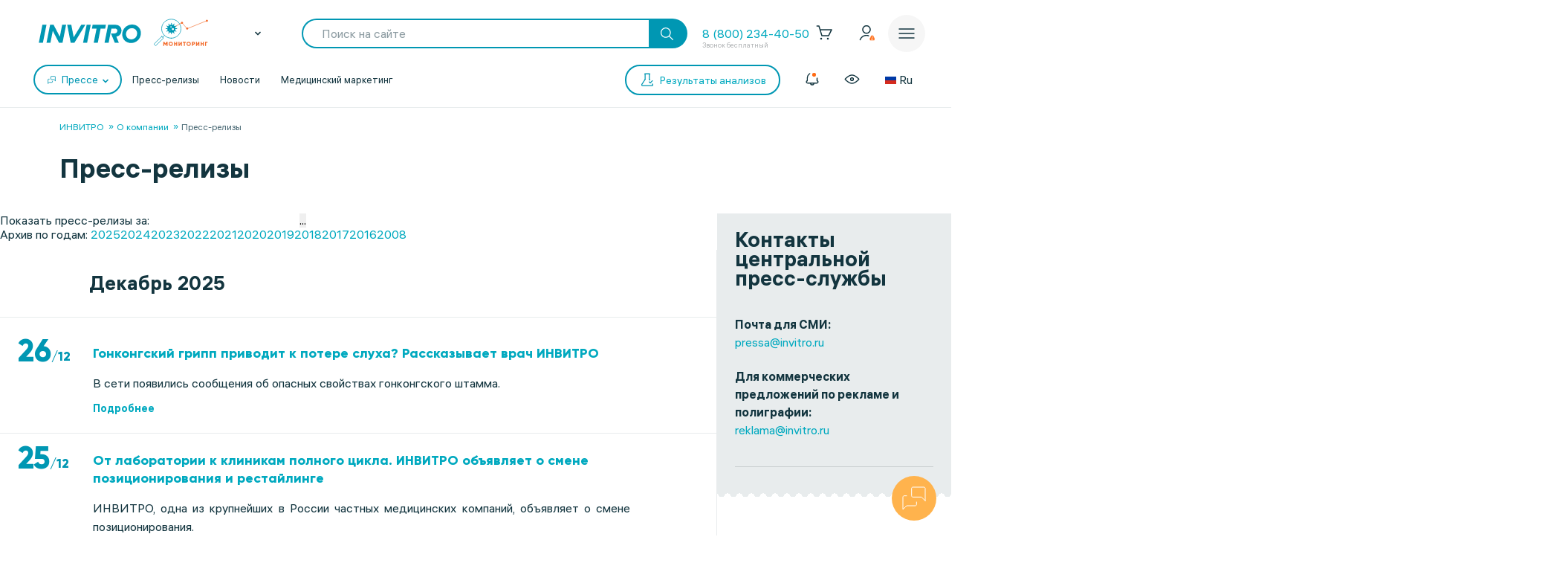

--- FILE ---
content_type: text/html;charset=utf-8
request_url: https://px.adhigh.net/p/sync.html?u=7vYhkfYxIRT.AikABlGb1pvhZg&l=bidvol,adtec,silvermob,rutube_ads,adriver,quiet_media,vibevideo,ohmybid,qvnt,adstreamer,gpmdata,otm_video,aidata,buzzoola,punchmedia,amberdata,bidster,umg,skyadvert,sm,videonow,btw,moevideo,adspend,solta,sape,xapads,alfasense,uma_cid_init,yandexssp,techdig,quiet_media_2&site_id=9951
body_size: 463
content:
<html><head><meta name="referrer" content="unsafe-url"><title></title></head><body style='padding:0;margin:0;border:0'><img src="https://ssp.bidvol.com/usersync?id=7vYhkfYxIRT.AikABlGb1pvhZg&dspcsid=142" style="width:0;height:0;position:absolute;" alt=""/><img src="https://ads.adtec.ru/csync?pid=getint&uid=7vYhkfYxIRT.AikABlGb1pvhZg" style="width:0;height:0;position:absolute;" alt=""/><img src="https://ck.silvermob.com/sync?pid=534&uid=7vYhkfYxIRT.AikABlGb1pvhZg" style="width:0;height:0;position:absolute;" alt=""/><img src="https://ssp.rutube.ru/api/v1/sync?p=1&uid=7vYhkfYxIRT.AikABlGb1pvhZg" style="width:0;height:0;position:absolute;" alt=""/><img src="https://ssp.adriver.ru/cgi-bin/sync.cgi?dsp_id=112&external_id=7vYhkfYxIRT.AikABlGb1pvhZg" style="width:0;height:0;position:absolute;" alt=""/><img src="https://matching.mobilebanner.ru/p.gif?pid=getintent-qm&id=7vYhkfYxIRT.AikABlGb1pvhZg" style="width:0;height:0;position:absolute;" alt=""/><img src="https://rtb.hhkld.com/tools/sync?dsp=5&uid=7vYhkfYxIRT.AikABlGb1pvhZg" style="width:0;height:0;position:absolute;" alt=""/><img src="https://match.ohmy.bid/cm?dsp_id=49&uid=7vYhkfYxIRT.AikABlGb1pvhZg" style="width:0;height:0;position:absolute;" alt=""/><img src="https://tms.dmp.wi-fi.ru/?dmpkit_cid=81460eb5-647b-4d9b-a3e3-7863f294c3da&dmpkit_evid=fafb6b76-fede-405c-b6ee-e5fb99e1d004&gi_id=7vYhkfYxIRT.AikABlGb1pvhZg&ru=https%3A%2F%2Fpx.adhigh.net%2Fp%2Fcm%2Fqvntstr%3Fu%3D[UID]" style="width:0;height:0;position:absolute;" alt=""/><img src="https://s.suprion.ru/p?s=getintent&u=7vYhkfYxIRT.AikABlGb1pvhZg" style="width:0;height:0;position:absolute;" alt=""/><img src="https://tms.gpmdata.ru/?dmpkit_cid=81460eb5-647b-4d9b-a3e3-7863f294c3da&dmpkit_evid=fafb6b76-fede-405c-b6ee-e5fb99e1d004&gi_id=7vYhkfYxIRT.AikABlGb1pvhZg" style="width:0;height:0;position:absolute;" alt=""/><img src="https://sync.dmp.otm-r.com/match/getintent?id=7vYhkfYxIRT.AikABlGb1pvhZg" style="width:0;height:0;position:absolute;" alt=""/><img src="https://x01.aidata.io/0.gif?pid=GETINTENT&id=7vYhkfYxIRT.AikABlGb1pvhZg" style="width:0;height:0;position:absolute;" alt=""/><img src="https://exchange.buzzoola.com/cookiesync/dsp/getintent?uid=7vYhkfYxIRT.AikABlGb1pvhZg" style="width:0;height:0;position:absolute;" alt=""/><img src="https://tech.punchmedia.ru/sync/?ps=getintent&pn=s02&pu=7vYhkfYxIRT.AikABlGb1pvhZg" style="width:0;height:0;position:absolute;" alt=""/><img src="https://dmg.digitaltarget.ru/1/3164/i/i?a=164&e=7vYhkfYxIRT.AikABlGb1pvhZg&i=1768832099082" style="width:0;height:0;position:absolute;" alt=""/><img src="https://ssp.bidster.net/bind/322ff515-8ef0-4bb6-ad59-32f27dbf58ed?id=7vYhkfYxIRT.AikABlGb1pvhZg" style="width:0;height:0;position:absolute;" alt=""/><img src="https://a.utraff.com/sync?dsp=GetIntent&buyerid=7vYhkfYxIRT.AikABlGb1pvhZg" style="width:0;height:0;position:absolute;" alt=""/><img src="https://code.moviead55.ru/go/csync?cn=gtnt&bid=7vYhkfYxIRT.AikABlGb1pvhZg" style="width:0;height:0;position:absolute;" alt=""/><img src="https://dmp.sbermarketing.ru/?dmpkit_cid=9064fc6c-76fe-4a6d-aea6-92ef3f343257&amp;dmpkit_evid=hOpQTFKAtHVGfECoHcqcvBATgrWkzaVo&amp;user_getint=7vYhkfYxIRT.AikABlGb1pvhZg&ru=https%3A%2F%2Fpx.adhigh.net%2Fp%2Fcm%2Fsm" style="width:0;height:0;position:absolute;" alt=""/><img src="https://sync.videonow.ru/ssp?dsp=3&uuid=7vYhkfYxIRT.AikABlGb1pvhZg" style="width:0;height:0;position:absolute;" alt=""/><img src="https://ads.betweendigital.com/match?bidder_id=37&external_user_id=7vYhkfYxIRT.AikABlGb1pvhZg" style="width:0;height:0;position:absolute;" alt=""/><img src="https://rtb.moe.video/cs?d=9&b=7vYhkfYxIRT.AikABlGb1pvhZg" style="width:0;height:0;position:absolute;" alt=""/><img src="https://prodmp.ru/getIntent?uid=7vYhkfYxIRT.AikABlGb1pvhZg" style="width:0;height:0;position:absolute;" alt=""/><img src="https://kimberlite.io/rtb/sync/getintent?u=7vYhkfYxIRT.AikABlGb1pvhZg" style="width:0;height:0;position:absolute;" alt=""/><img src="https://mc.acint.net/rmatch?dp=17&euid=7vYhkfYxIRT.AikABlGb1pvhZg&r=https%3A%2F%2Fmc.acint.net%2Fcmatch%3Fdp%3D17" style="width:0;height:0;position:absolute;" alt=""/><img src="https://sync.adkernel.com/user-sync?dsp=37&t=image&uid=7vYhkfYxIRT.AikABlGb1pvhZg" style="width:0;height:0;position:absolute;" alt=""/><img src="https://cs.alfasense.com/p?ssp=gi&id=7vYhkfYxIRT.AikABlGb1pvhZg" style="width:0;height:0;position:absolute;" alt=""/><img src="https://id.uma.media/return?to=https://px.adhigh.net/p/cm/uma_cid_store?a=b&b=c&z=" style="width:0;height:0;position:absolute;" alt=""/><img src="https://an.yandex.ru/mapuid/getintentis/7vYhkfYxIRT.AikABlGb1pvhZg" style="width:0;height:0;position:absolute;" alt=""/><img src="https://sync.opendsp.ru/match/getintent?id=7vYhkfYxIRT.AikABlGb1pvhZg" style="width:0;height:0;position:absolute;" alt=""/><img src="https://const.uno/p.gif?p=38&r=2&id=7vYhkfYxIRT.AikABlGb1pvhZg" style="width:0;height:0;position:absolute;" alt=""/></body></html>

--- FILE ---
content_type: text/css
request_url: https://www.invitro.ru/local/components/winside.main/news.list/templates/news_list/style.css?1743508617111
body_size: -52
content:
.pagination-container {
  padding: 20px 0 82px;

  @media (max-width: 1023px) {
    padding: 20px 0 40px;
  }
}

--- FILE ---
content_type: text/css
request_url: https://www.invitro.ru/local/components/invitro/pagination/templates/.default/style.min.css?1768276344636
body_size: 471
content:
#pagination-invitro .ds_pag_row a.invitro_ds_pag_but.prev_next_arrows{display:-webkit-inline-box;display:-ms-inline-flexbox;display:inline-flex;-webkit-box-align:center;-ms-flex-align:center;align-items:center;-webkit-box-pack:center;-ms-flex-pack:center;justify-content:center;width:40px;height:40px;color:#13353f}#pagination-invitro .ds_pag_row a.invitro_ds_pag_but.prev_next_arrows.disabled{opacity:1}#pagination-invitro .ds_pag_row a.invitro_ds_pag_but.prev_next_arrows span.ds_box_svg{width:20px;height:20px;cursor:pointer}#pagination-invitro .ds_pag_row_numbers{-webkit-box-pack:center;-ms-flex-pack:center;justify-content:center}

--- FILE ---
content_type: image/svg+xml
request_url: https://www.invitro.ru/gifts2023/img/main_page_pop_up.svg
body_size: 43617
content:
<?xml version="1.0" encoding="UTF-8" standalone="no"?>
<!-- Created with Keyshape -->
<svg xmlns="http://www.w3.org/2000/svg" width="312" height="231" viewBox="0 0 312 231" fill="none">
    <defs>
        <mask id="wrn70tg3ipz1yjnwwokj3l23" style="mask-type: alpha;">
            <path d="M14.7656,19.2505L14.7656,223.294L300.047,223.294L300.047,19.2505L14.7656,19.2505Z" fill="white" transform="translate(157.406,121.272) translate(-157.406,-121.272)"/>
        </mask>
    </defs>
    <style>
@keyframes yncnphys5l1idrora8rbsnxo_t { 0% { transform: translate(243.185px,162.2445px) rotate(0deg) translate(-38.985px,-34.113367px); animation-timing-function: cubic-bezier(0.42,0,0.58,1); } 10% { transform: translate(243.185px,162.2445px) rotate(15deg) translate(-38.985px,-34.113367px); animation-timing-function: cubic-bezier(0.42,0,0.58,1); } 20% { transform: translate(243.185px,162.2445px) rotate(0deg) translate(-38.985px,-34.113367px); animation-timing-function: cubic-bezier(0.42,0,0.58,1); } 30% { transform: translate(243.185px,162.2445px) rotate(15deg) translate(-38.985px,-34.113367px); animation-timing-function: cubic-bezier(0.42,0,0.58,1); } 40% { transform: translate(243.185px,162.2445px) rotate(0deg) translate(-38.985px,-34.113367px); animation-timing-function: cubic-bezier(0.42,0,0.58,1); } 50% { transform: translate(243.185px,162.2445px) rotate(15deg) translate(-38.985px,-34.113367px); animation-timing-function: cubic-bezier(0.42,0,0.58,1); } 60% { transform: translate(243.185px,162.2445px) rotate(0deg) translate(-38.985px,-34.113367px); } 70% { transform: translate(243.185px,162.2445px) rotate(15deg) translate(-38.985px,-34.113367px); animation-timing-function: cubic-bezier(0.42,0,0.58,1); } 80% { transform: translate(243.185px,162.2445px) rotate(0deg) translate(-38.985px,-34.113367px); } 90% { transform: translate(243.185px,162.2445px) rotate(15deg) translate(-38.985px,-34.113367px); animation-timing-function: cubic-bezier(0.42,0,0.58,1); } 100% { transform: translate(243.185px,162.2445px) rotate(0deg) translate(-38.985px,-34.113367px); } }
@keyframes dzracll4zm14543171ltohos_t { 0% { transform: translate(57.3466px,75.02855px) rotate(0deg) translate(-57.3466px,-75.02855px); animation-timing-function: cubic-bezier(0.42,0,0.58,1); } 30% { transform: translate(57.3466px,75.02855px) rotate(15deg) translate(-57.3466px,-75.02855px); animation-timing-function: cubic-bezier(0.42,0,0.58,1); } 60% { transform: translate(57.3466px,75.02855px) rotate(0deg) translate(-57.3466px,-75.02855px); animation-timing-function: cubic-bezier(0,0,1,1); } 90% { transform: translate(57.3466px,75.02855px) rotate(15deg) translate(-57.3466px,-75.02855px); animation-timing-function: cubic-bezier(0.42,0,0.58,1); } 100% { transform: translate(57.3466px,75.02855px) rotate(0deg) translate(-57.3466px,-75.02855px); } }
@keyframes mhe2qsiph6kii9dx4vhtw3vy_d { 0% { d: path('M196.49,198.242C198.149,192.29,184.143,203.573,156.902,195.963C149.908,194.004,149.079,192.591,148.004,194.211C146.138,196.98,157.015,205.061,164.839,207.246C181.334,211.843,195.284,202.556,196.49,198.242Z'); } 20% { d: path('M196.49,198.242C198.149,192.29,184.143,203.573,156.902,195.963C149.908,194.004,149.079,192.591,148.004,194.211C146.138,196.98,157.015,205.061,164.839,207.246C181.334,211.843,195.284,202.556,196.49,198.242Z'); animation-timing-function: cubic-bezier(0.42,0,0.58,1); } 25% { d: path('M198.49,199.242C200.149,193.29,184.143,203.573,156.902,195.963C149.908,194.004,147.079,192.591,146.004,194.211C144.138,196.98,157.015,205.061,164.839,207.246C181.334,211.843,197.284,203.556,198.49,199.242Z'); animation-timing-function: cubic-bezier(0.42,0,0.58,1); } 30% { d: path('M196.49,198.242C198.149,192.29,184.143,203.573,156.902,195.963C149.908,194.004,149.079,192.591,148.004,194.211C146.138,196.98,157.015,205.061,164.839,207.246C181.334,211.843,195.284,202.556,196.49,198.242Z'); } 75% { d: path('M196.49,198.242C198.149,192.29,184.143,203.573,156.902,195.963C149.908,194.004,149.079,192.591,148.004,194.211C146.138,196.98,157.015,205.061,164.839,207.246C181.334,211.843,195.284,202.556,196.49,198.242Z'); animation-timing-function: cubic-bezier(0.42,0,0.58,1); } 80% { d: path('M198.49,199.242C200.149,193.29,184.143,203.573,156.902,195.963C149.908,194.004,147.079,192.591,146.004,194.211C144.138,196.98,157.015,205.061,164.839,207.246C181.334,211.843,197.284,203.556,198.49,199.242Z'); animation-timing-function: cubic-bezier(0.42,0,0.58,1); } 85% { d: path('M196.49,198.242C198.149,192.29,184.143,203.573,156.902,195.963C149.908,194.004,149.079,192.591,148.004,194.211C146.138,196.98,157.015,205.061,164.839,207.246C181.334,211.843,195.284,202.556,196.49,198.242Z'); } 100% { d: path('M196.49,198.242C198.149,192.29,184.143,203.573,156.902,195.963C149.908,194.004,149.079,192.591,148.004,194.211C146.138,196.98,157.015,205.061,164.839,207.246C181.334,211.843,195.284,202.556,196.49,198.242Z'); } }
@keyframes n5svvy5x24i7ciwr79hifanr_t { 0% { transform: translate(0px,0px); } 20% { transform: translate(0px,0px); animation-timing-function: cubic-bezier(0.42,0,0.58,1); } 23% { transform: translate(0px,-8px); animation-timing-function: cubic-bezier(0.42,0,0.58,1); } 26% { transform: translate(0px,0px); } 75% { transform: translate(0.000132px,-0.00048px); animation-timing-function: cubic-bezier(0.42,0,0.58,1); } 78% { transform: translate(0.000132px,-8.00048px); animation-timing-function: cubic-bezier(0.42,0,0.58,1); } 81% { transform: translate(0.000132px,-0.00048px); } 100% { transform: translate(0.000132px,-0.00048px); } }
@keyframes ihocp8zh4twvq664itjvyurm_t { 0% { transform: translate(158.314573px,166.675994px) rotate(0deg) translate(-155.314573px,-165.625833px); } 10% { transform: translate(158.314573px,166.675994px) rotate(0deg) translate(-155.314573px,-165.625833px); animation-timing-function: cubic-bezier(0.42,0,0.58,1); } 15% { transform: translate(154.314573px,166.625833px) rotate(3deg) translate(-155.314573px,-165.625833px); animation-timing-function: cubic-bezier(0.42,0,0.58,1); } 30% { transform: translate(154.315px,166.626px) rotate(3deg) translate(-155.314573px,-165.625833px); animation-timing-function: cubic-bezier(0.42,0,0.58,1); } 35% { transform: translate(158.315px,166.676px) rotate(0deg) translate(-155.314573px,-165.625833px); } 70% { transform: translate(158.315px,166.676px) rotate(0deg) translate(-155.314573px,-165.625833px); animation-timing-function: cubic-bezier(0.42,0,0.58,1); } 75% { transform: translate(154.315px,166.626px) rotate(3deg) translate(-155.314573px,-165.625833px); animation-timing-function: cubic-bezier(0.42,0,0.58,1); } 90% { transform: translate(154.315px,166.626px) rotate(3deg) translate(-155.314573px,-165.625833px); animation-timing-function: cubic-bezier(0.42,0,0.58,1); } 95% { transform: translate(158.315px,166.676px) rotate(0deg) translate(-155.314573px,-165.625833px); } 100% { transform: translate(158.315px,166.676px) rotate(0deg) translate(-155.314573px,-165.625833px); } }
@keyframes dtmxwjhx581rxh213qzgbqn9_t { 0% { transform: translate(2px,0px); } 10% { transform: translate(2px,0px); animation-timing-function: cubic-bezier(0.42,0,0.58,1); } 15% { transform: translate(-3px,-1px); animation-timing-function: cubic-bezier(0.42,0,0.58,1); } 30% { transform: translate(-2.9995px,-0.999721px); animation-timing-function: cubic-bezier(0.42,0,0.58,1); } 35% { transform: translate(2.0005px,0.000279px); animation-timing-function: cubic-bezier(0.42,0,0.58,1); } 70% { transform: translate(2.0005px,0.000279px); animation-timing-function: cubic-bezier(0.42,0,0.58,1); } 75% { transform: translate(-2.9995px,-0.999721px); animation-timing-function: cubic-bezier(0.42,0,0.58,1); } 90% { transform: translate(-2.9995px,-0.999721px); animation-timing-function: cubic-bezier(0.42,0,0.58,1); } 95% { transform: translate(2.0005px,0.000279px); } 100% { transform: translate(2.0005px,0.000279px); } }
@keyframes bpansm3uwb7osx2kaw9apusa_t { 0% { transform: translate(0px,0px); } 20% { transform: translate(0px,0px); animation-timing-function: cubic-bezier(0.42,0,0.58,1); } 23% { transform: translate(3px,-3px); animation-timing-function: cubic-bezier(0.42,0,0.58,1); } 26% { transform: translate(0px,0px); } 75% { transform: translate(0.000252px,-0.000463px); animation-timing-function: cubic-bezier(0.42,0,0.58,1); } 78% { transform: translate(3.000252px,-3.000463px); animation-timing-function: cubic-bezier(0.42,0,0.58,1); } 81% { transform: translate(0.000252px,-0.000463px); } 100% { transform: translate(0.000252px,-0.000463px); } }
@keyframes d076htmywcem2a1mwvcpbzv3_t { 0% { transform: translate(0px,0px); } 10% { transform: translate(0px,0px); animation-timing-function: cubic-bezier(0.42,0,0.58,1); } 15% { transform: translate(-6px,-2px); animation-timing-function: cubic-bezier(0.42,0,0.58,1); } 30% { transform: translate(-5.999877px,-1.999862px); animation-timing-function: cubic-bezier(0.42,0,0.58,1); } 35% { transform: translate(0.000123px,0.000138px); } 70% { transform: translate(0.000123px,0.000138px); animation-timing-function: cubic-bezier(0.42,0,0.58,1); } 75% { transform: translate(-5.999877px,-1.999862px); animation-timing-function: cubic-bezier(0.42,0,0.58,1); } 90% { transform: translate(-5.999877px,-1.999862px); animation-timing-function: cubic-bezier(0.42,0,0.58,1); } 95% { transform: translate(0.000123px,0.000138px); } 100% { transform: translate(0.000123px,0.000138px); } }
@keyframes vntbcecxpq3sry99x4cx98f3_t { 0% { transform: translate(6px,1px); } 10% { transform: translate(6px,1px); animation-timing-function: cubic-bezier(0.42,0,0.58,1); } 15% { transform: translate(-1px,-1px); animation-timing-function: cubic-bezier(0.42,0,0.58,1); } 30% { transform: translate(-1px,-1px); animation-timing-function: cubic-bezier(0.42,0,0.58,1); } 35% { transform: translate(6px,1px); animation-timing-function: cubic-bezier(0.42,0,0.58,1); } 70% { transform: translate(6px,1px); animation-timing-function: cubic-bezier(0.42,0,0.58,1); } 75% { transform: translate(-1px,-1px); animation-timing-function: cubic-bezier(0.42,0,0.58,1); } 90% { transform: translate(-1px,-1px); animation-timing-function: cubic-bezier(0.42,0,0.58,1); } 95% { transform: translate(6px,1px); } 100% { transform: translate(6px,1px); } }
@keyframes g87eahmy6tnr02xdzp7s38p9_t { 0% { transform: translate(0px,0px); } 20% { transform: translate(0px,0px); animation-timing-function: cubic-bezier(0.42,0,0.58,1); } 25% { transform: translate(8px,-2px); animation-timing-function: cubic-bezier(0.42,0,0.58,1); } 30% { transform: translate(0px,0px); } 75% { transform: translate(0.000302px,0.000313px); animation-timing-function: cubic-bezier(0.42,0,0.58,1); } 80% { transform: translate(8.000302px,-1.999687px); animation-timing-function: cubic-bezier(0.42,0,0.58,1); } 85% { transform: translate(0.000302px,0.000313px); } 100% { transform: translate(0.000302px,0.000313px); } }
@keyframes yzlq9js849ygguaf40q55vfe_t { 0% { transform: translate(69.392798px,152.954486px); } 100% { transform: translate(69.392798px,152.954486px); } }
@keyframes foddfpik4tvynk71sup6fg0o_t { 0% { transform: translate(218.567001px,61.237px) scale(1,1) translate(-57.281px,-57.237px); } 98% { transform: translate(218.567001px,61.237px) scale(1,1) translate(-57.281px,-57.237px); animation-timing-function: cubic-bezier(0.42,0,0.58,1); } 100% { transform: translate(218.567001px,61.237px) scale(0,0) translate(-57.281px,-57.237px); } }
@keyframes vwdkv37lmehulwefhc1stlaw_t { 0% { transform: translate(21.5px,78px) scale(0,0) translate(-21.5px,-78px); } 30% { transform: translate(21.5px,78px) scale(0,0) translate(-21.5px,-78px); animation-timing-function: cubic-bezier(0.42,0,0.58,1); } 32% { transform: translate(21.5px,78px) scale(1,1) translate(-21.5px,-78px); } 100% { transform: translate(21.5px,78px) scale(1,1) translate(-21.5px,-78px); } }
@keyframes vwdkv37lmehulwefhc1stlaw_o { 0% { opacity: 1; } 30% { opacity: 1; animation-timing-function: cubic-bezier(0.42,0,0.58,1); } 32% { opacity: 1; } 100% { opacity: 1; } }
@keyframes w5scd4der34iuf32if7mjrgy_o { 0% { opacity: 0; } 54% { opacity: 0; animation-timing-function: cubic-bezier(0.42,0,0.58,1); } 55% { opacity: 1; } 100% { opacity: 1; } }
@keyframes fx3f76i7a5z19mo9p90ouzig_o { 0% { opacity: 0; } 53% { opacity: 0; animation-timing-function: cubic-bezier(0.42,0,0.58,1); } 54% { opacity: 1; } 100% { opacity: 1; } }
@keyframes s33receu9musbjc00frl5utg_o { 0% { opacity: 0; } 52% { opacity: 0; animation-timing-function: cubic-bezier(0.42,0,0.58,1); } 53% { opacity: 1; } 100% { opacity: 1; } }
@keyframes lp7mlkow1ba4bg3lcialzkt3_o { 0% { opacity: 0; } 51% { opacity: 0; animation-timing-function: cubic-bezier(0.42,0,0.58,1); } 52% { opacity: 1; } 100% { opacity: 1; } }
@keyframes ffnm8bzt835aunrm2p9igcdh_o { 0% { opacity: 0; } 50% { opacity: 0; animation-timing-function: cubic-bezier(0.42,0,0.58,1); } 51% { opacity: 1; } 100% { opacity: 1; } }
@keyframes etxndbph9c2eg65c7brijvat_o { 0% { opacity: 0; } 49% { opacity: 0; animation-timing-function: cubic-bezier(0.42,0,0.58,1); } 50% { opacity: 1; } 100% { opacity: 1; } }
@keyframes oqiqs8oz7eb4grduex7aq5du_o { 0% { opacity: 0; } 48% { opacity: 0; animation-timing-function: cubic-bezier(0.42,0,0.58,1); } 49% { opacity: 1; } 100% { opacity: 1; } }
@keyframes tmotecc7bw5c5riyhm5z62sp_o { 0% { opacity: 0; } 47% { opacity: 0; animation-timing-function: cubic-bezier(0.42,0,0.58,1); } 48% { opacity: 1; } 100% { opacity: 1; } }
@keyframes xi6atg7u3jk85jgu4q6017xy_o { 0% { opacity: 0; } 46% { opacity: 0; animation-timing-function: cubic-bezier(0.42,0,0.58,1); } 47% { opacity: 1; } 100% { opacity: 1; } }
@keyframes apvag1j9egch1wy530imudcv_o { 0% { opacity: 0; } 45% { opacity: 0; animation-timing-function: cubic-bezier(0.42,0,0.58,1); } 46% { opacity: 1; } 100% { opacity: 1; } }
@keyframes wd5ts1x0pdnl9slqayikf069_o { 0% { opacity: 0; } 44% { opacity: 0; animation-timing-function: cubic-bezier(0.42,0,0.58,1); } 45% { opacity: 1; } 100% { opacity: 1; } }
@keyframes vtjzlqc2a8ggqxsikxm45ado_o { 0% { opacity: 0; } 43% { opacity: 0; animation-timing-function: cubic-bezier(0.42,0,0.58,1); } 44% { opacity: 1; } 100% { opacity: 1; } }
@keyframes jig61286f1ls48h3j5unvv73_o { 0% { opacity: 0; } 42% { opacity: 0; animation-timing-function: cubic-bezier(0.42,0,0.58,1); } 43% { opacity: 1; } 100% { opacity: 1; } }
@keyframes k8br6pf1lprkvwpmv7ftg43s_o { 0% { opacity: 0; } 41% { opacity: 0; animation-timing-function: cubic-bezier(0.42,0,0.58,1); } 42% { opacity: 1; } 100% { opacity: 1; } }
@keyframes wjnz7jwtg6oa9ivpuuojnxv2_o { 0% { opacity: 0; } 40% { opacity: 0; animation-timing-function: cubic-bezier(0.42,0,0.58,1); } 41% { opacity: 1; } 100% { opacity: 1; } }
@keyframes o5lgnkofttxakdciin3aj5u2_o { 0% { opacity: 0; } 39% { opacity: 0; animation-timing-function: cubic-bezier(0.42,0,0.58,1); } 40% { opacity: 1; } 100% { opacity: 1; } }
@keyframes ogjgrw4th4xe7jw01xpeaxcb_o { 0% { opacity: 0; } 38% { opacity: 0; animation-timing-function: cubic-bezier(0.42,0,0.58,1); } 39% { opacity: 1; } 100% { opacity: 1; } }
@keyframes aauy668gdfmnmr3lk8996ej8_o { 0% { opacity: 0; } 37% { opacity: 0; animation-timing-function: cubic-bezier(0.42,0,0.58,1); } 38% { opacity: 1; } 100% { opacity: 1; } }
@keyframes e7gj0z9g3b8rahqf1xs20b9p_o { 0% { opacity: 0; } 36% { opacity: 0; animation-timing-function: cubic-bezier(0.42,0,0.58,1); } 37% { opacity: 1; } 100% { opacity: 1; } }
@keyframes pcicjrhho9quz99rzwkwsg1j_o { 0% { opacity: 0; } 35% { opacity: 0; animation-timing-function: cubic-bezier(0.42,0,0.58,1); } 36% { opacity: 1; } 100% { opacity: 1; } }
@keyframes q8nib58wta8hfdbfk41pw1r2_o { 0% { opacity: 0; } 34% { opacity: 0; animation-timing-function: cubic-bezier(0.42,0,0.58,1); } 35% { opacity: 1; } 100% { opacity: 1; } }
@keyframes jruc8fkntatj1w3jbvq8tijv_o { 0% { opacity: 0; } 33% { opacity: 0; animation-timing-function: cubic-bezier(0.42,0,0.58,1); } 34% { opacity: 1; } 100% { opacity: 1; } }
@keyframes v2o7q0q2vpgvu5zh890k3cvh_o { 0% { opacity: 0; } 32% { opacity: 0; animation-timing-function: cubic-bezier(0.42,0,0.58,1); } 33% { opacity: 1; } 100% { opacity: 1; } }
    </style>
    <path d="M14.7656,19.2505L14.7656,223.294L300.047,223.294L300.047,19.2505L14.7656,19.2505Z" fill="#22B09B" transform="translate(157.406,121.272) translate(-157.406,-121.272)"/>
    <g mask="url(#wrn70tg3ipz1yjnwwokj3l23)" transform="translate(157.402,121.263) translate(-157.402,-121.263)">
        <path d="M3.64355,194.492L3.64355,209.769L311.17,209.769L311.17,194.492L3.64355,194.492Z" fill="#4AB8A9" transform="translate(157.407,202.13) translate(-157.407,-202.13)"/>
        <path d="M3.63379,154.058L3.63379,169.335L311.16,169.335L311.16,154.058L3.63379,154.058Z" fill="#4AB8A9" transform="translate(157.397,161.697) translate(-157.397,-161.697)"/>
        <path d="M3.64307,113.625L3.64307,128.901L311.169,128.901L311.169,113.625L3.64307,113.625Z" fill="#4AB8A9" transform="translate(157.406,121.263) translate(-157.406,-121.263)"/>
        <path d="M3.6333,73.191L3.6333,88.4679L311.159,88.4679L311.159,73.191L3.6333,73.191Z" fill="#4AB8A9" transform="translate(157.396,80.8295) translate(-157.396,-80.8295)"/>
        <path d="M3.64258,32.7572L3.64258,48.0342L311.169,48.0342L311.169,32.7572L3.64258,32.7572Z" fill="#4AB8A9" transform="translate(157.406,40.3957) translate(-157.406,-40.3957)"/>
    </g>
    <g transform="translate(243.185,162.245) translate(-38.985,-34.1134)" style="animation: 10s linear infinite both yncnphys5l1idrora8rbsnxo_t;">
        <path d="M240.508,133.254C241.262,131.992,240.829,130.353,239.566,129.618C239.566,129.618,239.547,129.618,239.547,129.6C238.284,128.865,236.663,129.298,235.927,130.56L231.874,137.417L227.293,129.505C227.048,129.091,226.709,128.752,226.313,128.526C225.521,128.074,224.503,128.036,223.655,128.526C222.373,129.261,221.94,130.881,222.675,132.161L227.256,140.073L219.282,140.148C217.811,140.167,216.623,141.354,216.642,142.823C216.661,144.293,217.868,145.479,219.319,145.46" fill="#33E2EF" transform="translate(24.5607,8.68528) translate(-228.761,-136.816)"/>
        <path d="M219.357,145.461L230.329,145.366L238.567,159.607L222.109,159.607L216.699,150.057C216.454,149.624,216.114,149.284,215.719,149.058C214.927,148.606,213.928,148.569,213.079,149.04C211.797,149.755,211.345,151.375,212.08,152.656L216.001,159.588L206.858,159.588C205.388,159.588,204.2,160.775,204.2,162.244C204.2,163.714,205.388,164.9,206.858,164.9L216.001,164.9L212.08,171.833C211.364,173.095,211.797,174.715,213.06,175.449C213.06,175.449,213.079,175.449,213.079,175.468C214.361,176.184,215.982,175.732,216.699,174.47L222.109,164.919L238.567,164.919L230.347,179.16L219.376,179.066C217.905,179.047,216.699,180.234,216.699,181.703C216.68,183.172,217.868,184.378,219.338,184.378L227.312,184.453L222.731,192.365C221.996,193.646,222.43,195.266,223.712,196.001C224.993,196.735,226.615,196.302,227.35,195.021L231.931,187.109L235.984,193.966C236.738,195.228,238.359,195.643,239.622,194.908C240.885,194.155,241.3,192.535,240.565,191.272L234.985,181.816L243.204,167.575L251.423,181.816L245.843,191.272C245.089,192.535,245.523,194.173,246.786,194.908C248.049,195.662,249.689,195.228,250.424,193.966L254.477,187.109L259.058,195.021C259.794,196.302,261.415,196.735,262.697,196.001C263.979,195.266,264.412,193.646,263.677,192.365L259.096,184.453L267.07,184.378C268.541,184.359,269.728,183.172,269.709,181.703C269.709,180.724,269.163,179.876,268.371,179.424C267.975,179.198,267.504,179.066,267.014,179.066L256.042,179.16L247.823,164.919L264.28,164.919L269.672,174.47C270.388,175.751,272.009,176.203,273.291,175.468C274.573,174.752,275.026,173.132,274.29,171.851L270.369,164.919L279.512,164.919C280.983,164.919,282.17,163.733,282.17,162.263C282.17,161.284,281.643,160.417,280.832,159.965C280.436,159.739,279.984,159.607,279.512,159.607L270.369,159.607L274.29,152.675C275.007,151.413,274.573,149.793,273.31,149.058C273.31,149.058,273.291,149.058,273.291,149.04C272.009,148.324,270.388,148.776,269.672,150.038L264.28,159.588L247.823,159.588L256.042,145.347L267.014,145.442C268.484,145.461,269.691,144.274,269.691,142.804C269.691,141.806,269.163,140.94,268.352,140.469C267.975,140.243,267.523,140.111,267.051,140.111L259.077,140.035L263.658,132.124C264.393,130.843,263.96,129.223,262.678,128.488C261.396,127.754,259.775,128.187,259.039,129.468L254.459,137.379L250.405,130.523C250.16,130.108,249.821,129.788,249.444,129.562C248.633,129.091,247.615,129.072,246.767,129.581C245.504,130.334,245.089,131.954,245.825,133.216L251.405,142.673L243.185,156.914L234.947,142.673L240.527,133.216" fill="#33E2EF" transform="translate(38.985,34.1134) translate(-243.185,-162.245)"/>
    </g>
    <path d="M60.985,100.911C59.9858,99.9876,59.6842,98.2546,61.1358,97.3504C62.5874,96.4274,64.0201,97.4446,64.4348,98.7255L66.056,97.6895C64.9438,96.823,64.5102,94.9392,66.0372,93.9785C67.5642,93.0178,69.0912,94.1858,69.3928,95.5797L71.8435,94.0351C70.9763,93.0932,70.7878,91.492,72.1451,90.6067C73.5213,89.7402,74.8786,90.6067,75.3687,91.7934L76.858,90.8516C75.9908,89.9097,75.8023,88.3086,77.1596,87.4232C78.5358,86.5567,79.8931,87.4232,80.3833,88.61L80.8734,88.3086L55.3295,48.1101L54.0099,48.9577C54.7262,49.9184,54.8205,51.3689,53.5386,52.1789C52.2567,52.9889,50.9936,52.2919,50.4281,51.237L48.3167,52.5745C48.9199,53.5352,48.9199,54.8726,47.7323,55.6261C46.5258,56.3984,45.3193,55.8145,44.716,54.8538L42.6047,56.1912C43.321,57.1519,43.4153,58.6024,42.1334,59.4124C40.8515,60.2224,39.5884,59.5254,39.0229,58.4705L37.9106,59.1675C38.7401,60.1093,38.9286,61.6917,37.5713,62.5582C36.214,63.4247,34.8567,62.577,34.3665,61.4279L33.8198,61.767L59.3637,101.947L60.985,100.911Z" fill="#33E2EF" transform="translate(57.3466,75.0286) translate(-57.3466,-75.0286)" style="animation: 10s linear infinite both dzracll4zm14543171ltohos_t;"/>
    <path fill-rule="evenodd" clip-rule="evenodd" d="M102.044,222.184L102.044,104.678C102.044,104.678,267.957,82.356,223.033,222.184L102.044,222.184Z" fill="#4AB8A9" transform="translate(166.396,163.777) translate(-166.396,-162.777)"/>
    <path d="M196.49,198.242C198.149,192.29,184.143,203.573,156.902,195.963C149.908,194.004,149.079,192.591,148.004,194.211C146.138,196.98,157.015,205.061,164.839,207.246C181.334,211.843,195.284,202.556,196.49,198.242Z" fill="#F8B050" transform="translate(172.207,200.998) translate(-172.207,-200.998)" style="animation: 10s linear infinite both mhe2qsiph6kii9dx4vhtw3vy_d;"/>
    <path d="M159.391,126.736C159.334,126.962,159.108,127.151,158.844,127.094C146.119,124.514,139.238,132.538,140.105,129.449C140.143,129.298,146.27,121.085,153.961,123.233C156.563,123.948,159.56,126.077,159.391,126.736Z" fill="#1D1D1B" transform="translate(149.715,126.521) translate(-149.715,-126.521)" style="animation: 10s linear infinite both n5svvy5x24i7ciwr79hifanr_t;"/>
    <path d="M153.904,161.265C143.743,158.42,133.752,153.297,130.642,151.225C126.023,163.149,132.357,175.073,142.631,177.936C151.058,180.29,162.727,175.525,166.064,163.563C166.403,162.376,165.442,164.486,153.904,161.265Z" fill="white" transform="translate(147.613,164.872) translate(-147.613,-164.872)"/>
    <path d="M166.931,162.96C163.274,176.014,151.605,181.138,142.462,178.595C131.848,175.638,125.118,163.62,130.321,150.189C135.505,153.655,144.516,157.874,153.49,160.38C166.667,164.072,167.346,161.491,166.931,162.96ZM131,152.261C127.06,163.676,133.262,174.62,142.801,177.276C151.039,179.575,161.898,174.941,165.291,163.902C153.772,163.601,136.467,155.727,131,152.261Z" fill="#1D1D1B" transform="translate(147.769,164.708) translate(-147.769,-164.708)"/>
    <path d="M164.631,165.616C163.557,167.538,155.601,178.915,143.216,175.449C136.523,173.584,129.586,166.558,129.982,156.122C127.361,172.059,140.633,177.163,142.594,177.71C151.831,180.29,161.351,173.773,164.631,165.616Z" fill="#EDEDED" transform="translate(147.136,167.202) translate(-147.136,-167.202)"/>
    <path d="M141.702,157.078C139.232,161.674,141.984,166.666,146.301,167.872C151.561,169.341,155.746,165.197,155.859,160.808C152.504,160.149,144.68,157.963,141.702,157.078Z" fill="#1D1D1B" transform="translate(158.315,166.676) translate(-155.315,-165.626)" style="animation: 10s linear infinite both ihocp8zh4twvq664itjvyurm_t;"/>
    <path d="M149.663,162.791C150.568,159.57,155.338,160.869,154.452,164.015C153.547,167.255,148.777,165.955,149.663,162.791Z" fill="white" transform="translate(154.058,163.41) translate(-152.058,-163.41)" style="animation: 10s linear infinite both dtmxwjhx581rxh213qzgbqn9_t;"/>
    <path d="M151.699,159.927C155.828,160.907,163.274,162.979,166.611,161.434C164.349,163.036,164.613,162.866,164.669,162.715C167.704,151.884,163.123,142.277,154.263,136.438C153.924,136.211,154.188,135.741,154.527,135.835C160.183,137.417,171.192,150.057,167.365,163.676C167.101,164.599,165.819,164.279,163.859,164.072C150.794,162.81,139.238,157.535,128.436,150.264C127.607,149.699,128.21,148.606,129.021,148.832C130.736,149.341,134.356,154.559,151.699,159.927Z" fill="#1D1D1B" transform="translate(148.097,150.06) translate(-148.097,-150.06)"/>
    <path d="M201.957,138.623C201.901,138.849,201.995,139.112,202.259,139.207C214.475,143.596,216.19,154.013,217.057,150.923C217.095,150.773,216.134,140.582,208.442,138.434C205.822,137.7,202.146,137.982,201.957,138.623Z" fill="#1D1D1B" transform="translate(209.5,144.742) translate(-209.5,-144.742)" style="animation: 10s linear infinite both bpansm3uwb7osx2kaw9apusa_t;"/>
    <path d="M213.683,175.638C211.911,185.64,200.845,194.192,189.704,191.084C176.093,187.279,175.358,172.36,176.81,167.199C177.055,166.276,197.735,176.316,213.683,175.638Z" fill="white" transform="translate(194.983,179.435) translate(-194.983,-179.435)"/>
    <path d="M214.023,176.994C211.007,187.806,200.016,194.663,189.516,191.743C178.318,188.616,173.398,176.297,176.414,166.068C216.7,181.025,215.625,171.249,214.023,176.994ZM212.722,176.862C213.363,174.583,210.366,180.102,177.319,167.839C175.603,174.809,178.846,187.354,189.912,190.444C200.035,193.269,210.158,186.073,212.722,176.862Z" fill="#1D1D1B" transform="translate(195.071,179.243) translate(-195.071,-179.243)"/>
    <path d="M177.28,169.158C177.205,171.362,178.091,185.188,190.495,188.654C197.188,190.519,206.764,188.127,211.835,178.991C205.803,193.985,191.815,191.461,189.835,190.915C180.636,188.334,175.866,177.823,177.28,169.158Z" fill="#EDEDED" transform="translate(194.435,180.286) translate(-194.435,-180.286)"/>
    <path d="M209.441,175.901C207.236,175.28,208.8,177.201,194.982,173C189.93,182.438,205.577,190.067,209.064,177.616C209.404,176.372,209.988,176.052,209.441,175.901Z" fill="#1D1D1B" transform="translate(201.826,178.558) translate(-201.826,-178.558)" style="animation: 10s linear infinite both d076htmywcem2a1mwvcpbzv3_t;"/>
    <path d="M195.944,175.732C196.849,172.511,201.618,173.81,200.732,176.956C199.827,180.177,195.058,178.878,195.944,175.732Z" fill="white" transform="translate(204.338,177.344) translate(-198.338,-176.344)" style="animation: 10s linear infinite both vntbcecxpq3sry99x4cx98f3_t;"/>
    <path d="M217.02,175.807C216.191,178.783,180.844,170.514,175.886,167.782C175,167.274,174.792,166.52,175,165.805C176.734,159.626,182.013,153.466,189.063,150.32C193.38,148.418,201.995,147.307,201.618,148.663C201.467,149.171,200.864,148.644,197.282,149.19C188.743,150.509,180.58,156.518,177.809,166.445C177.752,166.671,177.696,165.748,177.714,165.654C177.978,164.712,174.472,166.106,191.212,170.778C213.815,177.107,217.699,173.358,217.02,175.807Z" fill="#1D1D1B" transform="translate(196.008,162.254) translate(-196.008,-162.254)"/>
    <path d="M200.035,193.156C200.732,194.23,201.732,195.04,202.071,196.34C202.599,198.336,201.788,199.052,202.523,199.956C202.806,200.295,203.73,200.051,204.05,198.92C204.654,196.792,203.259,193.834,200.94,193.175C200.714,193.118,199.903,192.968,200.035,193.156Z" fill="#1D1D1B" transform="translate(202.106,196.581) translate(-202.106,-196.581)" style="animation: 10s linear infinite both g87eahmy6tnr02xdzp7s38p9_t;"/>
    <path d="M138.672,199.843C139.891,199.843,140.878,198.857,140.878,197.639C140.878,196.422,139.891,195.435,138.672,195.435C137.454,195.435,136.467,196.422,136.467,197.639C136.467,198.857,137.454,199.843,138.672,199.843Z" fill="#F8B050" transform="translate(138.673,197.639) translate(-138.673,-197.639)"/>
    <path d="M126.683,193.815C130.056,193.815,132.791,191.083,132.791,187.712C132.791,184.342,130.056,181.609,126.683,181.609C123.31,181.609,120.575,184.342,120.575,187.712C120.575,191.083,123.31,193.815,126.683,193.815Z" fill="#F8B050" transform="translate(126.683,187.712) translate(-126.683,-187.712)"/>
    <path d="M118.369,200.521C119.587,200.521,120.575,199.535,120.575,198.318C120.575,197.1,119.587,196.114,118.369,196.114C117.151,196.114,116.164,197.1,116.164,198.318C116.164,199.535,117.151,200.521,118.369,200.521Z" fill="#F8B050" transform="translate(118.369,198.317) translate(-118.369,-198.317)"/>
    <path d="M102.798,10.9821L102.798,231" stroke="#F8B050" stroke-width="3.16438" stroke-miterlimit="10" transform="translate(102.798,120.991) translate(-102.798,-120.991)"/>
    <path d="M309.449,72.3347L2.8278,72.3347L1.1123,72.3347" stroke="#F8B050" stroke-width="3.16438" stroke-miterlimit="10" transform="translate(155.281,72.3347) translate(-155.281,-72.3347)"/>
    <g transform="translate(89.6295,167.139) translate(-20.2367,-14.1845)" style="animation: 10s linear infinite both yzlq9js849ygguaf40q55vfe_t;">
        <path d="M68.0166,159.532L75.1802,171.682L77.1596,164.656L82.7962,176.881L84.7945,169.855L90.2238,181.006L94.0695,167.443L108.114,171.437L68.0166,159.532Z" fill="#33E2EF" transform="translate(20.0677,17.632) translate(-88.0653,-170.269)"/>
        <path d="M67.9976,159.607L80.4773,153.052L78.479,160.059L89.6957,152.637L87.6975,159.645L98.179,153.033L94.3144,166.577L107.906,171.588L67.9976,159.607Z" fill="#33E2EF" transform="translate(19.9542,9.4755) translate(-87.9518,-162.113)"/>
        <path d="M92.8763,165.814L92.3506,167.662L107.945,172.091L108.471,170.243L92.8763,165.814Z" fill="#33E2EF" transform="translate(32.4132,16.3155) translate(-100.411,-168.952)"/>
    </g>
    <g fill="none" transform="translate(218.567,61.237) translate(-57.281,-57.237)" style="animation: 10s linear infinite both foddfpik4tvynk71sup6fg0o_t;">
        <path fill-rule="evenodd" clip-rule="evenodd" d="M93.2272,0L21.352,0C9.56265,0,0,9.64157,0,21.5254L0,77.0118C0,88.8956,9.56265,98.5372,21.352,98.5372L21.352,114.474L43.567,98.5372L93.21,98.5372C104.999,98.5372,114.562,88.8956,114.562,77.0118L114.562,21.5254C114.562,9.64157,105.017,0,93.2272,0Z" fill="#F8B050" opacity="1" transform="translate(21.5,78) scale(0,0) translate(-21.5,-78)" style="animation: 10s linear infinite both vwdkv37lmehulwefhc1stlaw_t, 10s linear infinite both vwdkv37lmehulwefhc1stlaw_o;"/>
        <path d="M80.9938,69.189L80.9938,63.9204L78.4824,63.9204L78.4824,73L80.906,73L84.4184,67.6962L84.4184,73L86.9298,73L86.9298,63.9204L84.5062,63.9204L80.9938,69.189Z" fill="white" opacity="0" transform="translate(82.7061,68.4602) translate(-82.7061,-68.4602)" style="animation: 10s linear infinite both w5scd4der34iuf32if7mjrgy_o;"/>
        <path d="M73.6923,68.188L77.2223,63.9204L74.3245,63.9204L71.3566,67.5206L71.3566,63.9204L68.7925,63.9204L68.7925,73L71.3566,73L71.3566,68.9783L74.307,73L77.2925,73L73.6923,68.188Z" fill="white" opacity="0" transform="translate(73.0425,68.4602) translate(-73.0425,-68.4602)" style="animation: 10s linear infinite both fx3f76i7a5z19mo9p90ouzig_o;"/>
        <path d="M63.1325,63.7096C61.7978,63.7096,60.9373,64.2892,60.4807,64.9741L60.4807,63.9204L58.022,63.9204L58.022,76.3544L60.586,76.3544L60.586,72.1219C61.0427,72.7541,61.9032,73.2107,63.0623,73.2107C65.2927,73.2107,67.0665,71.4545,67.0665,68.469C67.0665,65.4307,65.2927,63.7096,63.1325,63.7096ZM62.5179,70.9979C61.3237,70.9979,60.5334,70.032,60.5334,68.5041L60.5334,68.4338C60.5334,66.9059,61.3237,65.9225,62.5179,65.9225C63.7121,65.9225,64.4848,66.9235,64.4848,68.469C64.4848,70.0144,63.7121,70.9979,62.5179,70.9979Z" fill="white" opacity="0" transform="translate(62.5443,70.032) translate(-62.5443,-70.032)" style="animation: 10s linear infinite both s33receu9musbjc00frl5utg_o;"/>
        <path d="M52.0058,63.7096C49.6349,63.7096,48.2827,65.0092,48.0368,66.5723L50.4252,66.5723C50.5657,66.0981,51.0223,65.6941,51.9005,65.6941C52.761,65.6941,53.3932,66.1332,53.3932,66.9762L53.3932,67.3977L51.4087,67.3977C49.0905,67.3977,47.6855,68.469,47.6855,70.3305C47.6855,72.157,49.0905,73.2107,50.8467,73.2107C52.0234,73.2107,52.9717,72.7541,53.5337,72.0165L53.5337,73L55.9046,73L55.9046,67.064C55.9046,64.8512,54.3416,63.7096,52.0058,63.7096ZM51.5492,71.2262C50.7589,71.2262,50.2496,70.8398,50.2496,70.2076C50.2496,69.5578,50.8116,69.1714,51.6019,69.1714L53.3932,69.1714L53.3932,69.5754C53.3932,70.6291,52.5327,71.2262,51.5492,71.2262Z" fill="white" opacity="0" transform="translate(51.7951,68.4601) translate(-51.7951,-68.4601)" style="animation: 10s linear infinite both lp7mlkow1ba4bg3lcialzkt3_o;"/>
        <path d="M45.3575,63.9204L37.999,63.9204L37.6653,68.2934C37.5599,69.47,37.3492,70.4359,36.752,70.7872L36.0496,70.7872L36.0496,75.2479L38.5083,75.2479L38.5083,73L44.1808,73L44.1808,75.2479L46.6395,75.2479L46.6395,70.7872L45.3575,70.7872L45.3575,63.9204ZM40.2469,66.1332L42.7934,66.1332L42.7934,70.7872L39.4039,70.7872C39.8781,70.2076,39.9835,69.3822,40.0713,68.4163L40.2469,66.1332Z" fill="white" opacity="0" transform="translate(41.3445,69.5842) translate(-41.3445,-69.5842)" style="animation: 10s linear infinite both ffnm8bzt835aunrm2p9igcdh_o;"/>
        <path d="M30.6943,63.7096C27.9897,63.7096,26.1106,65.6063,26.1106,68.469C26.1106,71.3316,27.9897,73.2107,30.6943,73.2107C33.3813,73.2107,35.2605,71.3316,35.2605,68.469C35.2605,65.6063,33.3813,63.7096,30.6943,63.7096ZM30.6943,70.9979C29.4298,70.9979,28.6747,69.9442,28.6747,68.469C28.6747,66.9762,29.4298,65.9225,30.6943,65.9225C31.9412,65.9225,32.6964,66.9762,32.6964,68.469C32.6964,69.9442,31.9412,70.9979,30.6943,70.9979Z" fill="white" opacity="0" transform="translate(30.6856,68.4601) translate(-30.6856,-68.4601)" style="animation: 10s linear infinite both etxndbph9c2eg65c7brijvat_o;"/>
        <path d="M16.1062,73L18.6703,73L18.6703,66.1332L21.8315,66.1332L21.8315,73L24.3955,73L24.3955,63.9204L16.1062,63.9204L16.1062,73Z" fill="white" opacity="0" transform="translate(20.2508,68.4602) translate(-20.2508,-68.4602)" style="animation: 10s linear infinite both oqiqs8oz7eb4grduex7aq5du_o;"/>
        <path d="M99.5512,47.502L99.5512,44.9204L97.0222,44.9204L97.0222,54L101.114,54C103.257,54,104.591,52.595,104.591,50.7334C104.591,48.8719,103.274,47.502,101.114,47.502L99.5512,47.502ZM99.5512,51.9452L99.5512,49.5568L100.798,49.5568C101.588,49.5568,102.08,50.031,102.08,50.7334C102.08,51.4184,101.588,51.9452,100.798,51.9452L99.5512,51.9452Z" fill="white" opacity="0" transform="translate(100.807,49.4602) translate(-100.807,-49.4602)" style="animation: 10s linear infinite both tmotecc7bw5c5riyhm5z62sp_o;"/>
        <path d="M87.4543,44.9204L87.4543,47.1332L90.1765,47.1332L90.1765,54L92.7405,54L92.7405,47.1332L95.4627,47.1332L95.4627,44.9204L87.4543,44.9204Z" fill="white" opacity="0" transform="translate(91.4585,49.4602) translate(-91.4585,-49.4602)" style="animation: 10s linear infinite both xi6atg7u3jk85jgu4q6017xy_o;"/>
        <path d="M82.2077,44.7096C79.8368,44.7096,78.4846,46.0092,78.2387,47.5723L80.6271,47.5723C80.7676,47.0981,81.2243,46.6941,82.1024,46.6941C82.9629,46.6941,83.5951,47.1332,83.5951,47.9762L83.5951,48.3977L81.6106,48.3977C79.2924,48.3977,77.8875,49.469,77.8875,51.3305C77.8875,53.157,79.2924,54.2107,81.0486,54.2107C82.2253,54.2107,83.1737,53.7541,83.7356,53.0165L83.7356,54L86.1065,54L86.1065,48.064C86.1065,45.8512,84.5435,44.7096,82.2077,44.7096ZM81.7511,52.2262C80.9608,52.2262,80.4515,51.8398,80.4515,51.2076C80.4515,50.5578,81.0135,50.1714,81.8038,50.1714L83.5951,50.1714L83.5951,50.5754C83.5951,51.6291,82.7346,52.2262,81.7511,52.2262Z" fill="white" opacity="0" transform="translate(81.997,49.4601) translate(-81.997,-49.4601)" style="animation: 10s linear infinite both apvag1j9egch1wy530imudcv_o;"/>
        <path d="M75.0076,49.2231C75.7276,48.9597,76.3423,48.3099,76.3423,47.2737C76.3423,45.9214,75.3062,44.9204,73.1987,44.9204L68.8784,44.9204L68.8784,54L73.3041,54C75.5345,54,76.676,52.876,76.676,51.4184C76.676,50.1715,75.8857,49.469,75.0076,49.2231ZM73.8309,47.6074C73.8309,48.1518,73.4621,48.5031,72.8123,48.5031L71.3898,48.5031L71.3898,46.7293L72.8123,46.7293C73.4797,46.7293,73.8309,47.0454,73.8309,47.6074ZM71.3898,52.1911L71.3898,50.2593L72.988,50.2593C73.7256,50.2593,74.1295,50.5929,74.1295,51.2076C74.1295,51.8223,73.7256,52.1911,72.988,52.1911L71.3898,52.1911Z" fill="white" opacity="0" transform="translate(72.7772,49.4602) translate(-72.7772,-49.4602)" style="animation: 10s linear infinite both wd5ts1x0pdnl9slqayikf069_o;"/>
        <path d="M58.15,47.502L58.15,44.9204L55.6211,44.9204L55.6211,54L59.7131,54C61.8556,54,63.1904,52.595,63.1904,50.7334C63.1904,48.8719,61.8732,47.502,59.7131,47.502L58.15,47.502ZM64.1563,54L66.6677,54L66.6677,44.9204L64.1563,44.9204L64.1563,54ZM58.15,51.9452L58.15,49.5568L59.3969,49.5568C60.1872,49.5568,60.679,50.031,60.679,50.7334C60.679,51.4184,60.1872,51.9452,59.3969,51.9452L58.15,51.9452Z" fill="white" opacity="0" transform="translate(61.1444,49.4602) translate(-61.1444,-49.4602)" style="animation: 10s linear infinite both vtjzlqc2a8ggqxsikxm45ado_o;"/>
        <path d="M49.9609,44.7096C48.6262,44.7096,47.7657,45.2892,47.309,45.9741L47.309,44.9204L44.8503,44.9204L44.8503,57.3544L47.4144,57.3544L47.4144,53.1219C47.871,53.7541,48.7316,54.2107,49.8907,54.2107C52.1211,54.2107,53.8948,52.4545,53.8948,49.469C53.8948,46.4307,52.1211,44.7096,49.9609,44.7096ZM49.3462,51.9979C48.152,51.9979,47.3617,51.032,47.3617,49.5041L47.3617,49.4338C47.3617,47.9059,48.152,46.9225,49.3462,46.9225C50.5405,46.9225,51.3132,47.9235,51.3132,49.469C51.3132,51.0144,50.5405,51.9979,49.3462,51.9979Z" fill="white" opacity="0" transform="translate(49.3725,51.032) translate(-49.3725,-51.032)" style="animation: 10s linear infinite both jig61286f1ls48h3j5unvv73_o;"/>
        <path d="M40.0602,49.188L43.5902,44.9204L40.6925,44.9204L37.7245,48.5206L37.7245,44.9204L35.1604,44.9204L35.1604,54L37.7245,54L37.7245,49.9783L40.6749,54L43.6605,54L40.0602,49.188Z" fill="white" opacity="0" transform="translate(39.4105,49.4602) translate(-39.4105,-49.4602)" style="animation: 10s linear infinite both k8br6pf1lprkvwpmv7ftg43s_o;"/>
        <path d="M25.5923,44.9204L25.5923,47.1332L28.3144,47.1332L28.3144,54L30.8785,54L30.8785,47.1332L33.6006,47.1332L33.6006,44.9204L25.5923,44.9204Z" fill="white" opacity="0" transform="translate(29.5964,49.4602) translate(-29.5964,-49.4602)" style="animation: 10s linear infinite both wjnz7jwtg6oa9ivpuuojnxv2_o;"/>
        <path d="M20.1982,44.7096C17.4936,44.7096,15.6145,46.6063,15.6145,49.469C15.6145,52.3316,17.4936,54.2107,20.1982,54.2107C22.8852,54.2107,24.7644,52.3316,24.7644,49.469C24.7644,46.6063,22.8852,44.7096,20.1982,44.7096ZM20.1982,51.9979C18.9337,51.9979,18.1786,50.9442,18.1786,49.469C18.1786,47.9762,18.9337,46.9225,20.1982,46.9225C21.4451,46.9225,22.2003,47.9762,22.2003,49.469C22.2003,50.9442,21.4451,51.9979,20.1982,51.9979Z" fill="white" opacity="0" transform="translate(20.1895,49.4601) translate(-20.1895,-49.4601)" style="animation: 10s linear infinite both o5lgnkofttxakdciin3aj5u2_o;"/>
        <path d="M86.2902,31.3109C86.2902,28.501,84.6218,26.7096,82.0226,26.7096C79.3882,26.7096,77.5793,28.5361,77.5793,31.5041C77.5793,34.4545,79.4058,36.2107,82.1631,36.2107C84.7447,36.2107,85.9565,34.6653,86.2023,33.4008L83.7261,33.4008C83.6031,33.752,83.0938,34.1911,82.2157,34.1911C80.9864,34.1911,80.161,33.3305,80.161,32.2241L80.161,32.189L86.2902,32.189L86.2902,31.3109ZM82.0401,28.7117C83.0587,28.7117,83.7261,29.3615,83.7963,30.3977L80.1785,30.3977C80.319,29.3439,81.0215,28.7117,82.0401,28.7117Z" fill="white" opacity="0" transform="translate(81.9348,31.4602) translate(-81.9348,-31.4601)" style="animation: 10s linear infinite both ogjgrw4th4xe7jw01xpeaxcb_o;"/>
        <path d="M68.7432,26.9204L68.7432,29.1332L71.4653,29.1332L71.4653,36L74.0294,36L74.0294,29.1332L76.7515,29.1332L76.7515,26.9204L68.7432,26.9204Z" fill="white" opacity="0" transform="translate(72.7474,31.4602) translate(-72.7474,-31.4602)" style="animation: 10s linear infinite both aauy668gdfmnmr3lk8996ej8_o;"/>
        <path d="M62.9578,25.9369C64.9072,25.9369,66.1014,24.7251,66.119,22.8987L64.2047,22.8987C64.2047,23.6187,63.8008,24.2685,62.9578,24.2685C62.1148,24.2685,61.7109,23.6187,61.7109,22.8987L59.7966,22.8987C59.8142,24.7251,61.0084,25.9369,62.9578,25.9369ZM61.2367,32.189L61.2367,26.9204L58.7253,26.9204L58.7253,36L61.1489,36L64.6613,30.6962L64.6613,36L67.1727,36L67.1727,26.9204L64.7491,26.9204L61.2367,32.189Z" fill="white" opacity="0" transform="translate(62.949,29.4494) translate(-62.949,-29.4493)" style="animation: 10s linear infinite both e7gj0z9g3b8rahqf1xs20b9p_o;"/>
        <path d="M52.709,26.7096C50.3381,26.7096,48.9858,28.0092,48.7399,29.5723L51.1284,29.5723C51.2689,29.0981,51.7255,28.6941,52.6036,28.6941C53.4641,28.6941,54.0964,29.1332,54.0964,29.9762L54.0964,30.3977L52.1118,30.3977C49.7936,30.3977,48.3887,31.469,48.3887,33.3305C48.3887,35.157,49.7936,36.2107,51.5499,36.2107C52.7265,36.2107,53.6749,35.7541,54.2369,35.0165L54.2369,36L56.6077,36L56.6077,30.064C56.6077,27.8512,55.0447,26.7096,52.709,26.7096ZM52.2523,34.2262C51.462,34.2262,50.9527,33.8398,50.9527,33.2076C50.9527,32.5578,51.5147,32.1714,52.305,32.1714L54.0964,32.1714L54.0964,32.5754C54.0964,33.6291,53.2358,34.2262,52.2523,34.2262Z" fill="white" opacity="0" transform="translate(52.4982,31.4602) translate(-52.4982,-31.4601)" style="animation: 10s linear infinite both pcicjrhho9quz99rzwkwsg1j_o;"/>
        <path d="M45.5086,31.2231C46.2286,30.9597,46.8433,30.3099,46.8433,29.2737C46.8433,27.9214,45.8071,26.9204,43.6997,26.9204L39.3794,26.9204L39.3794,36L43.805,36C46.0354,36,47.177,34.876,47.177,33.4184C47.177,32.1715,46.3867,31.469,45.5086,31.2231ZM44.3319,29.6074C44.3319,30.1518,43.9631,30.5031,43.3133,30.5031L41.8908,30.5031L41.8908,28.7293L43.3133,28.7293C43.9807,28.7293,44.3319,29.0454,44.3319,29.6074ZM41.8908,34.1911L41.8908,32.2593L43.4889,32.2593C44.2265,32.2593,44.6305,32.5929,44.6305,33.2076C44.6305,33.8223,44.2265,34.1911,43.4889,34.1911L41.8908,34.1911Z" fill="white" opacity="0" transform="translate(43.2782,31.4602) translate(-43.2782,-31.4602)" style="animation: 10s linear infinite both q8nib58wta8hfdbfk41pw1r2_o;"/>
        <path d="M33.3633,26.7096C30.9924,26.7096,29.6401,28.0092,29.3942,29.5723L31.7827,29.5723C31.9232,29.0981,32.3798,28.6941,33.2579,28.6941C34.1184,28.6941,34.7507,29.1332,34.7507,29.9762L34.7507,30.3977L32.7661,30.3977C30.4479,30.3977,29.043,31.469,29.043,33.3305C29.043,35.157,30.4479,36.2107,32.2042,36.2107C33.3808,36.2107,34.3292,35.7541,34.8912,35.0165L34.8912,36L37.262,36L37.262,30.064C37.262,27.8512,35.699,26.7096,33.3633,26.7096ZM32.9066,34.2262C32.1163,34.2262,31.607,33.8398,31.607,33.2076C31.607,32.5578,32.169,32.1714,32.9593,32.1714L34.7507,32.1714L34.7507,32.5754C34.7507,33.6291,33.8901,34.2262,32.9066,34.2262Z" fill="white" opacity="0" transform="translate(33.1525,31.4602) translate(-33.1525,-31.4601)" style="animation: 10s linear infinite both jruc8fkntatj1w3jbvq8tijv_o;"/>
        <path d="M26.5558,23.6363L17.7747,23.6363L17.3708,29.783C17.2303,31.7851,16.9669,33.0847,16.1415,33.6115L15.1755,33.6115L15.1755,38.3533L17.7396,38.3533L17.7396,36L25.4845,36L25.4845,38.3533L28.0661,38.3533L28.0661,33.6115L26.5558,33.6115L26.5558,23.6363ZM20.1807,26.0247L23.8688,26.0247L23.8688,33.6115L18.9865,33.6115C19.6188,32.7861,19.7768,31.7675,19.9173,29.783L20.1807,26.0247Z" fill="white" opacity="0" transform="translate(21.6208,30.9948) translate(-21.6208,-30.9948)" style="animation: 10s linear infinite both v2o7q0q2vpgvu5zh890k3cvh_o;"/>
    </g>
</svg>


--- FILE ---
content_type: image/svg+xml
request_url: https://www.invitro.ru/local/templates/invitro_main/src/image/icons/footer/img-big/youtube-84px.svg
body_size: 978
content:
<svg width="84" height="36" viewBox="0 0 84 36" fill="none" xmlns="http://www.w3.org/2000/svg">
<g clip-path="url(#clip0_145_137)">
<path d="M74.6644 0H9.33557C-0.430481 0 0.00287948 6.81426 0.00287948 11V25C0.00287948 29.1857 -0.430481 36 9.33557 36H74.6644C84.4305 36 83.9971 29.1857 83.9971 25V11C83.9971 6.81426 84.4305 0 74.6644 0Z" fill="#13353F"/>
<path fill-rule="evenodd" clip-rule="evenodd" d="M49.3922 6C53.465 6 55.5976 6.57208 56.7528 7.97443C57.9131 9.383 58 11.5404 58 14.671V20.3291C58 23.9165 57.4459 25.9886 56.1475 27.2576C54.8814 28.4953 52.9242 29 49.3922 29H34.6075C27.3312 29 26 26.0801 26 20.3291V14.671C26 11.7025 26 9.55761 27.122 8.10204C28.2728 6.60896 30.4414 6 34.6075 6H49.3922ZM39.8306 21.8647L46.5442 18.2812C46.8852 18.0993 47.0987 17.7386 47.0984 17.3453C47.0978 16.9525 46.8834 16.5922 46.5417 16.4112L39.8281 12.8508C39.5083 12.681 39.1247 12.6941 38.8165 12.8854C38.5082 13.0766 38.3202 13.4182 38.3202 13.7863V20.9303C38.3202 21.2991 38.5086 21.6409 38.8175 21.8322C38.9816 21.9335 39.1668 21.9845 39.3524 21.9845C39.5163 21.9845 39.6805 21.9448 39.8306 21.8647Z" fill="white"/>
</g>
<defs>
<clipPath id="clip0_145_137">
<rect width="84" height="36" fill="white"/>
</clipPath>
</defs>
</svg>


--- FILE ---
content_type: application/javascript
request_url: https://sync.bumlam.com/?src=etg1&s_data=CAIQARjj-LjLBqIBED0sT2T1QRHwhuAAJZDAZHw*
body_size: 228
content:
var _userCode = '3d2c4f64-f541-11f0-86e0-002590c0647c#1768832099';

--- FILE ---
content_type: text/javascript
request_url: https://www.invitro.ru/local/components/invitro/pagination/templates/.default/script.min.js?17639567454129
body_size: 3943
content:
var totalInvitroPaginationPages,scrollel,scrollTime,currentPage,scrollBehaviorSmooth,callbackFunction;function initInvitroPagination(a,t="",e=""){callbackFunction=e,totalInvitroPaginationPages=a,currentPage=1,""===t?scrollel=$(".container-content.show"):(scrollel=$("#"+t),renderPaginationString(1,a))}function renderPaginationString(a,t){let e,s,i=$("#pagination-invitro").find(".ds_pag_row_numbers");i.html("");let n=0,o=0,l="";if(t<=9)for(var d=1;d<=t;d++)l=d,e=d===a?"ds_pag_but active":"ds_pag_but",s=$("<a>",{class:e,"data-page":d}),s.html("<span>"+l+"</span>"),i.append(s);else{let r=t-5,c=a-2,p=t-3,h=6,b=a+2;c<4?(c=0,n=0,b=h,o=Math.ceil(b+(t-b)/2)):(b>p?(b=0,o=0,c=r):o=Math.ceil(b+(t-b)/2),n=Math.ceil(c/2));for(d=1;d<=t;d++){if(l=d,d>1&&n>0&&d<c){if(d!==n)continue;l="..."}else if(d<t&&o>0&&d>b){if(d!==o)continue;l="..."}e=d===a?"ds_pag_but active":"ds_pag_but",s=$("<a>",{class:e,"data-page":d}),s.html("<span>"+l+"</span>"),i.append(s)}}let r=$('#pagination-invitro a.invitro_ds_pag_but[page="prev"]'),c=$('#pagination-invitro a.invitro_ds_pag_but[page="next"]');i.find("a").addClass("disabled").hide(),$("#shmobut").addClass("disabled").hide(),r.addClass("disabled").hide(),c.addClass("disabled").hide(),r.find("span").addClass("disabled_14"),c.find("span").addClass("disabled_14"),t>1&&(i.find("a").show(),$("#shmobut").show(),r.show(),c.show(),1===a?(i.find("a").removeClass("disabled"),$("#shmobut").removeClass("disabled"),c.removeClass("disabled"),c.find("span").removeClass("disabled_14")):a===t?(i.find("a").removeClass("disabled"),r.removeClass("disabled"),r.find("span").removeClass("disabled_14")):(i.find("a").removeClass("disabled"),$("#shmobut").removeClass("disabled"),c.removeClass("disabled"),c.find("span").removeClass("disabled_14"),r.removeClass("disabled"),r.find("span").removeClass("disabled_14")))}function changePage(a,t=!1,e=!1){currentPage=a;let s=a-1;$("html").css("scroll-behavior","auto"),$(".pagination-items").each((function(){!1!==t||$(this).hasClass("pagination-items--hide")||parseInt($(this).attr("data-id"))===parseInt(s)?$(this).hasClass("pagination-items--hide")&&parseInt($(this).attr("data-id"))===parseInt(s)&&$(this).removeClass("pagination-items--hide"):$(this).addClass("pagination-items--hide")})),!0===e&&("smooth"===$("html").css("scroll-behavior")&&(scrollBehaviorSmooth=!0,$("html").css("scroll-behavior","auto")),$("html, body").animate({scrollTop:scrollel.offset().top},scrollTime),scrollBehaviorSmooth&&setTimeout((function(){$("html").css("scroll-behavior","smooth")}),scrollTime+100)),callbackFunction.length>0&&"function"==typeof window[callbackFunction]&&window[callbackFunction](),renderPaginationString(a,totalInvitroPaginationPages)}$(document).on("click","#pagination-invitro a.ds_pag_but:not(.active)",(function(a){a.preventDefault();let t=parseInt($(this).attr("data-page")),e=t-1;changePage(t,!1,!0),$('.pagination-items[data-id="'+e+'"]').find(".analyzes-list").last().find(".analyzes-item ").css("border-bottom","1px solid rgba(19,53,63,.14)"),$(".result-block").css("border-top","none")})),$(document).on("click","#shmobut",(function(a){a.preventDefault();let t=parseInt(currentPage+1),e=parseInt(t-2);changePage(t,!0,!1),$('.pagination-items[data-id="'+e+'"]').find(".analyzes-list").last().find(".analyzes-item ").css("border-bottom","none"),$(".result-block").css("border-top","none")})),$(document).on("click","#pagination-invitro a.invitro_ds_pag_but.prev_next_arrows:not(.disabled_14)",(function(a){let t;a.preventDefault(),t="next"===$(this).attr("page")?parseInt(currentPage+1):parseInt(currentPage-1);let e=t-1;changePage(t,!1,!0),$('.pagination-items[data-id="'+e+'"]').find(".analyzes-list").last().find(".analyzes-item ").css("border-bottom","1px solid rgba(19,53,63,.14)"),$(".result-block").css("border-top","none")})),$(document).ready((function(){$(".pagination-items").each((function(){$(this).find(".analyzes-list").length>0&&""===$(this).find(".analyzes-list").first().html().trim()&&($(".result-block").css("border-top","none"),$(this).find(".analyzes-list:nth-child(2)").css("border-top","1px solid rgba(19,53,63,.14)"))}))}));

--- FILE ---
content_type: application/javascript
request_url: https://creatives.al-adtech.com/SmartPixel/2025/invitro_pixel.js
body_size: 243
content:
new Image().src = "https://rtb-eu.b.otm-r.com/spevent?sadd=10002327";
new Image().src = "https://mc.yandex.ru/pixel/2685307606699866860?rnd=%aw_random%";
new Image().src = "https://ssp.al-adtech.com/api/smart_pixel/17561217970";